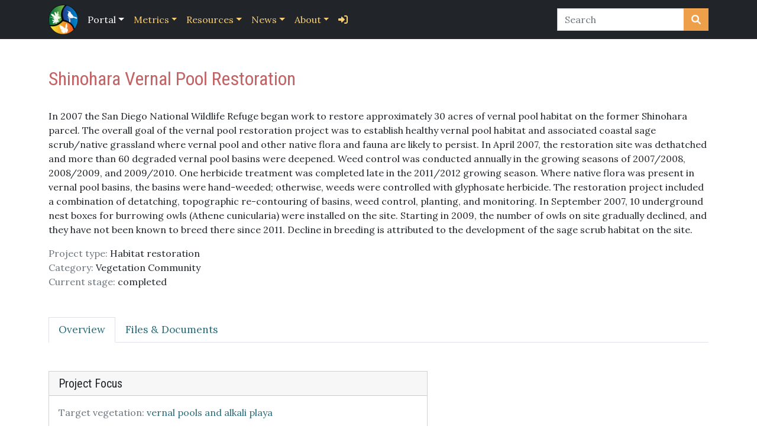

--- FILE ---
content_type: text/html; charset=UTF-8
request_url: https://sdmmp.com/view_project.php?sdid=SDMMP_SDID_187_5b32b907e8029
body_size: 19396
content:
<!DOCTYPE html>
<html class="h-100" lang="en">
  <head>
    <meta charset="UTF-8">
    <meta http-equiv="X-UA-Compatible" content="IE=edge">
    <meta name="viewport" content="width=device-width, initial-scale=1">
    <!-- The above 3 meta tags *must* come first in the head; any other head content must come *after* these tags -->
    <meta name="description" content="Project by SDMMP">
    <meta name="author" content="San Diego Management & Monitoring Program">
    <link rel="icon" href="./favicon.ico">
    <title>Shinohara Vernal Pool Restoration - SDMMP Project</title>
    <link href="./assets/css/styles.css" rel="stylesheet">
    <link rel="stylesheet" href="https://cdnjs.cloudflare.com/ajax/libs/font-awesome/6.1.2/css/all.min.css" integrity="sha512-1sCRPdkRXhBV2PBLUdRb4tMg1w2YPf37qatUFeS7zlBy7jJI8Lf4VHwWfZZfpXtYSLy85pkm9GaYVYMfw5BC1A==" crossorigin="anonymous" referrerpolicy="no-referrer" />
    <script src="https://cdnjs.cloudflare.com/ajax/libs/jquery/3.6.4/jquery.min.js" integrity="sha512-pumBsjNRGGqkPzKHndZMaAG+bir374sORyzM3uulLV14lN5LyykqNk8eEeUlUkB3U0M4FApyaHraT65ihJhDpQ==" crossorigin="anonymous" referrerpolicy="no-referrer"></script>
    <script src="https://cdnjs.cloudflare.com/ajax/libs/bootstrap/5.2.3/js/bootstrap.bundle.min.js" integrity="sha512-i9cEfJwUwViEPFKdC1enz4ZRGBj8YQo6QByFTF92YXHi7waCqyexvRD75S5NVTsSiTv7rKWqG9Y5eFxmRsOn0A==" crossorigin="anonymous" referrerpolicy="no-referrer"></script>
    <link href='https://fonts.googleapis.com/css?family=Open+Sans+Condensed:300|Fjalla+One' rel='stylesheet' type='text/css'>
    <link rel="stylesheet" href="https://cdn.datatables.net/1.13.4/css/dataTables.bootstrap5.min.css" >
    <style>
        .nav-tabs .nav-item .nav-link {
          font-size: 13pt;
        }

        table.dataTable {
          margin-top: 3rem !important;
          margin-bottom: 3rem !important;
        }
    </style>
    <!-- We participate in the US government's analytics program. See the data at analytics.usa.gov. -->
    <script async type="text/javascript" src="https://dap.digitalgov.gov/Universal-Federated-Analytics-Min.js?agency=DOI" id="_fed_an_ua_tag"></script>
  </head>
  <body class="d-flex flex-column h-100">    
		        <!-- fixed top navbar -->
        <nav class="navbar navbar-expand-lg navbar-dark fixed-top bg-dark"> <div class="container">
                <a href="index.php" class="d-flex align-items-center mb-2 mb-lg-0 text-white text-decoration-none" title="SDMMP Homepage">
                    <img src="images/sdmmp_logo_small.png" class="img-responsive" style="display: inline; margin-right: .5em; height: 50px;">
                </a>
                <!-- <a class="navbar-brand" href="index.php"><span class="glyphicon glyphicon-grain" aria-hidden="true"></span> SDMMP</a> -->
                <button class="navbar-toggler" type="button" data-bs-toggle="collapse" data-bs-target="#navbarCollapse" aria-controls="navbarCollapse" aria-expanded="false" aria-label="Toggle navigation">
                    <span class="navbar-toggler-icon"></span>
                </button>
                <div class="collapse navbar-collapse" id="navbarCollapse">
                    <ul class="navbar-nav me-auto mb-2 mb-md-0">
                        <!-- <li class="nav-item"><a href="index.php" class="nav-link ">Home</a></li>									 -->
                        <li class="nav-item dropdown ">
                            <a href="#" class="nav-link dropdown-toggle active" data-bs-toggle="dropdown" aria-expanded="false">Portal</a>
                            <ul class="dropdown-menu">
                                <li><a class="dropdown-item" href="portal.php">MSP Portal</a></li>
                                <li><a class="dropdown-item" href="tracker.php">Track MSP progress</a></li>
                                <li><hr class="dropdown-divider"></li>
                                <li><a class="dropdown-item" href="spatial_search.php">Spatial search</a></li>
                                <li><hr class="dropdown-divider"></li>
                                <li><a class="dropdown-item" href="projects.php?taxaid=&vegcomm=&category=&preserveid=&submit=Submit">Projects</a></li>
                                <li><a class="dropdown-item" href="species.php">Species</a></li>
                                <li><a class="dropdown-item" href="vegetation_communities.php">Vegetation communities</a></li>
                                <li><a class="dropdown-item" href="threats.php">Threats</a></li>
                            </ul>
                        </li>    
                        <li class="nav-item dropdown ">
                            <a href="#" class="nav-link dropdown-toggle" data-bs-toggle="dropdown" aria-expanded="false">Metrics</a>
                            <ul class="dropdown-menu">
                                <li><a class="dropdown-item" href="metrics/index.php">State of the Preserve</a></li>
                                <li><hr class="dropdown-divider"></li>
                                <li><a class="dropdown-item" href="metrics/dashboard.php">Dashboard</a></li>
                                <li><a class="dropdown-item" href="metrics/indicator_chart.php">Indicator Chart</a></li>                        
                                <!-- <li><a class="dropdown-item" href="metrics/metrics_report.php">Metrics Reports</a></li>	 -->
                            </ul>
                        </li>
                        <li class="nav-item dropdown">
                            <a href="#" class="nav-link dropdown-toggle " data-bs-toggle="dropdown" aria-expanded="false">Resources</a>
                            <ul class="dropdown-menu">
                                <li><a class="dropdown-item" href="gis_viewer.php">GIS map viewer</a></li>
                                <li><a class="dropdown-item" href="library.php">Library</a></li>					
                                <li><a class="dropdown-item" href="events.php?type=Grants">Grants</a></li>	
                                <li><a class="dropdown-item" href="sparcs/">SPARCS</a></li>	
                            </ul>
                        </li>
                        <li class="nav-item dropdown">
                            <a href="#" class="nav-link dropdown-toggle " data-bs-toggle="dropdown" aria-expanded="false">News</a>
                            <ul class="dropdown-menu">
                                <li><a class="dropdown-item" href="events.php?type=Announcements">Announcements</a></li>
                                <li><a class="dropdown-item" href="calendar.php">Event calendar</a></li>
                            </ul>
                        </li>	
                        <li class="nav-item dropdown">
                            <a href="#" class="nav-link dropdown-toggle " data-bs-toggle="dropdown" aria-expanded="false">About</a>
                            <ul class="dropdown-menu">
                                <li><a class="dropdown-item" href="about.php">Mission & Vision</a></li>
                                <li><a class="dropdown-item" href="about.php#nav-history-tab">History</a></li>
                                <li><a class="dropdown-item" href="about.php#nav-partners-tab">Partners</a></li>
                                <li><a class="dropdown-item" href="achievements/">Achievements</a></li>
                                <li><a class="dropdown-item" href="about.php#nav-contact-tab">Contact Us</a></li>
                            </ul>
                        </li>
            	
                        <li class="nav-item"><a class="nav-link" href="login.php?continue=%2Fview_project.php" title="Log in"><i class="fa-solid fa-right-to-bracket"></i></a></li>		
                    </ul>
                    <form class="d-flex" role="search" action="/search.php" method="GET">
                        <div class="input-group">
                            <input type="text" class="form-control" placeholder="Search" name="q" id="srch-term">
                            <button class="btn btn-warning" type="submit" title="Search SDMMP Website">
                                <i class="fa fa-search text-light"></i>
                            </button>
                        </div>
                    <input type="hidden" name="__ncforminfo" value="LeVq9AO1Powsjy27EEIndvsgn7c-zi5gdiZu7Lk6Rm2QfDuI2QKa_gasbOkfXYwb03RvMl_S50B8qWe1FgeWcw=="/></form>                     
                </div>
            </div>   
        </nav>       
        
        <!-- <div class="alert alert-warning">
			<strong>Notice:</strong> Because of the federal government shutdown, <em>sdmmp.com</em> is not being updated and the agency will not be able to respond to inquiries until appropriations are enacted. For more information please visit: <a href="https://www.doi.gov/shutdown">https://www.doi.gov/shutdown</a>.
		</div> -->	
		
		
              <div class="container pt-5">
                <h2 class="text-danger">Shinohara Vernal Pool Restoration</h2>
                <div class="row mt-3">
                  <div class="col mt-3"><p>In 2007 the San Diego National Wildlife Refuge began work to restore approximately 30 acres of vernal pool habitat on the former Shinohara parcel. The overall goal of the vernal pool restoration project was to establish healthy vernal pool habitat and associated coastal sage scrub/native grassland where vernal pool and other native flora and fauna are likely to persist. In April 2007, the restoration site was dethatched and more than 60 degraded vernal pool basins were deepened. Weed control was conducted annually in the growing seasons of 2007/2008, 2008/2009, and 2009/2010. One herbicide treatment was completed late in the 2011/2012 growing season. Where native flora was present in vernal pool basins, the basins were hand-weeded; otherwise, weeds were controlled with glyphosate herbicide. The restoration project included a combination of detatching, topographic re-contouring of basins, weed control, planting, and monitoring. In September 2007, 10 underground nest boxes for burrowing owls (Athene cunicularia) were installed on the site. Starting in 2009, the number of owls on site gradually declined, and they have not been known to breed there since 2011. Decline in breeding is attributed to the development of the sage scrub habitat on the site.</p><div><label class="text-muted">Project type:</label> Habitat restoration</div><div><label class="text-muted">Category:</label> Vegetation Community</div> <div><label class="text-muted">Current stage:</label> completed</div></div>
                </div>
					<ul class="nav nav-tabs my-5" id="myTab" role="tablist">
						
						<li class="nav-item" role="presentation">
							<button class="nav-link active" id="overview-tab" data-bs-toggle="tab" data-bs-target="#overview-tab-pane" type="button" role="tab" aria-controls="overview-tab-pane" aria-selected="false">Overview</button>
						</li>
					<li class="nav-item" role="presentation">
						<button class="nav-link" id="files-documents-tab" data-bs-toggle="tab" data-bs-target="#files-documents-tab-pane" type="button" role="tab" aria-controls="files-documents-tab-pane" aria-selected="false">Files & Documents</button>
					</li>
					</ul>
					<div class="tab-content mb-5" id="myTabContent">
						
						<div class="tab-pane fade show active" id="overview-tab-pane" role="tabpanel" aria-labelledby="overview-tab" tabindex="0">
							<div class="row">
								<div class="col-lg-7 mb-4">
									<div class="card">
										<h5 class="card-header">
											Project Focus
										</h5>
										<div class="card-body">
											<p><label class="text-muted">Target vegetation:</label> <a href="view_species.php?taxaid=SDMMP_vegcom_4">vernal pools and alkali playa</a>
											</p>
											<p class="card-text"><label class="text-muted">Main implementing entity:</label> San Diego National Wildlife Refuge</p>
											<p class="card-text"><label class="text-muted">Point of contact:</label> Jill Terp</p>
											<p class="card-text"><label class="text-muted">Project Page manager:</label> Sarah McCutcheon</p>
											<p class="card-text"><label class="text-muted">SDMMP lead:</label> Sarah McCutcheon</p>
											<p class="card-text"><label class="text-muted">Study lead:</label> Jill Terp</p>
										</div>
									</div>
								</div>
								<div class="col-lg-5 mb-4">										
										
								</div>
							</div>
						</div>
					<div class="tab-pane fade" id="files-documents-tab-pane" role="tabpanel" aria-labelledby="files-documents-tab" tabindex="0">
						
				<table class="table data-table table-bordered">
					<thead class="table-dark">
						<Tr>
							<th>File name</th>						
							<th>Lead Author</th>
							<th>Year</th>
							<th>Type</th>
						</tr>
					</thead>
					<tbody>
						<tr>
							<td>
								<a href="view_article.php?cid=SDMMP_CID_187_5b32c9a25a5f3"  title="View full document." class="h6">2009 Progress Report for the Shinohara Vernal Pool Complex Weed Control Project</a>
							</td>
							<td>Olson, Meagan</td>
							<td>2009</td>
							<td>report</td>
						</tr>
						<tr>
							<td>
								<a href="view_article.php?cid=SDMMP_CID_187_5b32bcafcd66b"  title="View full document." class="h6">Restoration of the S-series Vernal Pools on the Shinohara Parcel of San Diego National Wildlife Refuge</a>
							</td>
							<td>Martin, John; Terp, Jill</td>
							<td>2014</td>
							<td>report</td>
						</tr>
						<tr>
							<td>
								<a href="view_article.php?cid=SDMMP_CID_187_5b32c73200afd"  title="View full document." class="h6">Shinohara Vernal Pool Presence/Absence Survey for Fairy Shrimp</a>
							</td>
							<td>U.S. Fish and Wildlife Service</td>
							<td>2009</td>
							<td>report</td>
						</tr>
						<tr>
							<td>
								<a href="view_article.php?cid=SDMMP_CID_187_5b32c86ea30fa"  title="View full document." class="h6">Shinohara Vernal Pool Restoration Project - 2011 Progress Report</a>
							</td>
							<td>Martin, John</td>
							<td>2011</td>
							<td>report</td>
						</tr>
						<tr>
							<td>
								<a href="view_article.php?cid=SDMMP_CID_187_5eb0869be95bd"  title="View full document." class="h6">Transnet Environmental Mitigation Program Grant Agreement #5001761; Final Report for the San Diego National Wildlife Refuge Vernal Pool Invasive Weed Control Project</a>
							</td>
							<td>Terp, Jill</td>
							<td>2015</td>
							<td>report</td>
						</tr>
						<tr>
							<td>
								<a href="view_article.php?cid=SDMMP_CID_187_5b32bcab3f5da"  title="View full document." class="h6">Weed Control on the Vernal Pool Restoration Areas of the San Diego National Wildlife Refuge: Jamul, California</a>
							</td>
							<td>AECOM</td>
							<td>2013</td>
							<td>report</td>
						</tr>
					</tbody>
				</table>
					</div>
					</div>
              </div>     
		<footer class="text-bg-light mt-auto py-5">
			<div class="container" >
				<div class="row">				
					<div class="col-lg col-md-4 col-sm-6">
						<h4>Portal</h4>   
						<ul>
							<li><a href="/portal.php">MSP Portal</a></li>
							<li><a href="/tracker.php">Track MSP progress</a></li>
							<li><a href="/spatial_search.php">Spatial search</a></li>
							<li><a href="/projects.php?taxaid=&vegcomm=&category=&preserveid=&submit=Submit">Projects</a></li>
							<li><a href="/species.php">Species</a></li>
							<li><a href="/veg_communities.php">Vegetation communities</a></li>
							<li><a href="/threats.php">Threats</a></li>										
						</ul>
					</div>
					<div class="col-lg col-md-4 col-sm-6">
						<h4>Metrics</h4>
						<ul>
							<li><a  href="/metrics/index.php">State of the Preserve</a></li>
							<li><a  href="/metrics/dashboard.php">Dashboard</a></li>
							<li><a  href="/metrics/indicator_chart.php">Indicator Chart</a></li>                        
							<li><a href="/metrics/metrics_report.php">Metrics Reports</a></li>		
						</ul>
					</div>
					<div class="col-lg col-md-4 col-sm-6">
						<h4>Resources</h4>
						<ul>
							<li><a href="/metrics/">Metrics</a></li>
							<li><a href="/gis_viewer.php">GIS map viewer</a></li>
							<li><a href="/library.php">Library</a></li>					
							<!--<li><a href="/events.php?type=Workshops+%26+training">Workshops & training</a></li>-->	
							<li><a href="/events.php?type=Grants">Grants</a></li>	
						</ul>
					</div>					
					<div class="col-lg col-md-4 col-sm-6">
						<h4>News</h4>
						<ul>
							<li><a href="/events.php?type=Announcements">Announcements</a></li>
							<li><a href="/calendar.php">Event calendar</a></li>
						</ul>
					</div>
					<div class="col-lg col-md-4 col-sm-6">
						<h4>About</h4>    
						<ul>
							<li><a href="/about.php#mission">Mission & vision</a></li>
							<li><a href="/about.php#partners">Partners</a></li>						
							<!--<li><a href="/about.php#faqs">FAQ's</a></li>-->
							<li><a href="/about.php#contact">Contact us</a></li>
						</ul>
					</div>
				</div>
				<div class="row mt-3 border-top pt-3" >
					<div class="col-lg-12 text-center">
						<p><a  href="https://www.keepsandiegomoving.com/EMP-Group/EMP-intro.aspx" title="TransNet">The SDMMP is supported by SANDAG's TransNet Environmental Mitigation Program</a></p>
						©2010 San Diego Management and Monitoring Program
					</div>
				</div>
			</div>
		</footer>
		<script type="text/javascript">
			if (typeof jQuery == 'undefined') {  				
				document.write('<script src="https://cdnjs.cloudflare.com/ajax/libs/jquery/3.6.4/jquery.min.js" integrity="sha512-pumBsjNRGGqkPzKHndZMaAG+bir374sORyzM3uulLV14lN5LyykqNk8eEeUlUkB3U0M4FApyaHraT65ihJhDpQ==" crossorigin="anonymous" referrerpolicy="no-referrer"><\/script>');
			}
		</script>
		<!-- <script src="https://cdn.jsdelivr.net/npm/bootstrap@3.4.1/dist/js/bootstrap.min.js" integrity="sha256-nuL8/2cJ5NDSSwnKD8VqreErSWHtnEP9E7AySL+1ev4=" crossorigin="anonymous" ></script> -->
		<!-- <script src="https://maxcdn.bootstrapcdn.com/bootstrap/3.3.0/js/bootstrap.min.js"></script> -->	
  <script type='text/javascript' src='./js/jquery.form.js'></script>  
  <script src="https://cdn.datatables.net/1.13.4/js/jquery.dataTables.min.js"></script>
	<script src="https://cdn.datatables.net/1.13.4/js/dataTables.bootstrap5.min.js"></script>
  <script src="./js/bs5-lightbox-1.8.2-dam.js"></script>
  <script src="./js/set-tab-url.js"></script>
  <script type="text/javascript">
    $(function() {
      // initialize datatables for documents
			$(".data-table").DataTable({
				drawCallback: function(settings) {
					var pagination = $(this).closest(".dataTables_wrapper").find(".dataTables_paginate");
					pagination.toggle(this.api().page.info().pages > 1);
				}	
			});
      
      // initialize all tooltips on page; this should always go at the end because sometimes there are no tooltips, and it breaks the page
		  $('[data-bs-toggle="tooltip"]').tooltip();
    });

  </script>
  </body>
</html>

--- FILE ---
content_type: application/javascript
request_url: https://sdmmp.com/js/set-tab-url.js
body_size: 1000
content:
// when user arrives with a link pointing to a tab; open that tab
let pageURL = location.href.split("#")[0];  // get everything before the # in url        
if (location.hash) {         
    const tabElement = document.querySelector(location.hash);
    const tab = new bootstrap.Tab(tabElement);
    tab.show();

    // apply more/less to projects
    if (location.hash == "#projects-tab")
    {
        morelessText();
        projectsTruncated = true;
    }
}			

// append tab id to URL so it can be used as a copy & paste-able link
$('button[data-bs-toggle="tab"]').on('click', function (e) {
    let newUrl = pageURL + '#' + e.target.id;
    history.replaceState(null, null, newUrl);
    if (typeof map !== 'undefined')
    {
        map.invalidateSize();
    }    
    
    // also apply more/less to projects
    if (e.target.id == "projects-tab" && projectsTruncated == false)
    {
        morelessText();
        projectsTruncated = true;
    };
});

--- FILE ---
content_type: application/javascript
request_url: https://sdmmp.com/js/bs5-lightbox-1.8.2-dam.js
body_size: 8323
content:
/*!
 * Lightbox for Bootstrap 5 v1.8.2 (https://trvswgnr.github.io/bs5-lightbox/)
 * Copyright 2022 Travis Aaron Wagner (https://github.com/trvswgnr/)
 * Licensed under MIT (https://github.com/trvswgnr/bs5-lightbox/blob/main/LICENSE)
 * edited by Dam: removed image black background; removed aspect ratio, added class 'shadow' to caption
*/!function(){"use strict";var t={d:function(e,s){for(var a in s)t.o(s,a)&&!t.o(e,a)&&Object.defineProperty(e,a,{enumerable:!0,get:s[a]})},o:function(t,e){return Object.prototype.hasOwnProperty.call(t,e)}},e={};t.d(e,{default:function(){return i}});var s=window.bootstrap;const a={Modal:s.Modal,Carousel:s.Carousel};class o{constructor(t){let e=arguments.length>1&&void 0!==arguments[1]?arguments[1]:{};this.hash=this.randomHash(),this.settings=Object.assign(Object.assign(Object.assign({},a.Modal.Default),a.Carousel.Default),{interval:!1,target:'[data-toggle="lightbox"]',gallery:"",size:"xl",constrain:!0}),this.modalOptions=(()=>this.setOptionsFromSettings(a.Modal.Default))(),this.carouselOptions=(()=>this.setOptionsFromSettings(a.Carousel.Default))(),"string"==typeof t&&(this.settings.target=t,t=document.querySelector(this.settings.target)),this.settings=Object.assign(Object.assign({},this.settings),e),this.el=t,this.type=t.dataset.type||"",this.src=this.getSrc(t),this.sources=this.getGalleryItems(),this.createCarousel(),this.createModal()}show(){document.body.appendChild(this.modalElement),this.modal.show()}hide(){this.modal.hide()}setOptionsFromSettings(t){return Object.keys(t).reduce(((t,e)=>Object.assign(t,{[e]:this.settings[e]})),{})}getSrc(t){let e=t.dataset.src||t.dataset.remote||t.href||"http://via.placeholder.com/1600x900";if("html"===t.dataset.type)return e;/\:\/\//.test(e)||(e=window.location.origin+e);const s=new URL(e);return(t.dataset.footer||t.dataset.caption)&&s.searchParams.set("caption",t.dataset.footer||t.dataset.caption),s.toString()}getGalleryItems(){let t;if(this.settings.gallery){if(Array.isArray(this.settings.gallery))return this.settings.gallery;t=this.settings.gallery}else this.el.dataset.gallery&&(t=this.el.dataset.gallery);return t?[...new Set(Array.from(document.querySelectorAll('[data-gallery="'.concat(t,'"]')),(t=>"".concat(t.dataset.type?t.dataset.type:"").concat(this.getSrc(t)))))]:["".concat(this.type?this.type:"").concat(this.src)]}getYoutubeId(t){if(!t)return!1;const e=t.match(/^.*(youtu.be\/|v\/|u\/\w\/|embed\/|watch\?v=|&v=)([^#&?]*).*/);return!(!e||11!==e[2].length)&&e[2]}getYoutubeLink(t){const e=this.getYoutubeId(t);if(!e)return!1;const s=t.split("?");let a=s.length>1?"?"+s[1]:"";return"https://www.youtube.com/embed/".concat(e).concat(a)}getInstagramEmbed(t){if(/instagram/.test(t))return t+=/\/embed$/.test(t)?"":"/embed",'<iframe src="'.concat(t,'" class="start-50 translate-middle-x" style="max-width: 500px" frameborder="0" scrolling="no" allowtransparency="true"></iframe>')}isEmbed(t){const e=new RegExp("("+o.allowedEmbedTypes.join("|")+")").test(t),s=/\.(png|jpe?g|gif|svg|webp)/i.test(t)||"image"===this.el.dataset.type;return e||!s}createCarousel(){const t=document.createElement("template"),e=o.allowedMediaTypes.join("|"),s=this.sources.map(((t,s)=>{t=t.replace(/\/$/,"");const a=new RegExp("^(".concat(e,")"),"i"),o=/^html/.test(t),i=/^image/.test(t);a.test(t)&&(t=t.replace(a,""));const n=this.settings.constrain?"mw-100 mh-100 h-auto w-auto m-auto top-0 end-0 bottom-0 start-0":"h-100 w-100",l=new URLSearchParams(t.split("?")[1]);let r="",c=t;if(l.get("caption")){try{c=new URL(t),c.searchParams.delete("caption"),c=c.toString()}catch(e){c=t}r='<p class="lightbox-caption m-0 p-2 text-center text-white shadow">'.concat(l.get("caption"),"</p>")}let d='<img src="'.concat(c,'" class="d-block ').concat(n,' img-fluid" style="z-index: 1; object-fit: contain;" />'),h="";const u=this.getInstagramEmbed(t),m=this.getYoutubeLink(t);this.isEmbed(t)&&!i&&(m&&(t=m,h='title="YouTube video player" frameborder="0" allow="accelerometer autoplay clipboard-write encrypted-media gyroscope picture-in-picture"'),d=u||'<iframe src="'.concat(t,'" ').concat(h," allowfullscreen></iframe>")),o&&(d=t);return'\n\t\t\t\t<div class="carousel-item '.concat(s?"":"active",'" style="min-height: 100px">\n\t\t\t\t\t').concat('','\n\t\t\t\t\t<div>').concat(d,"</div>\n\t\t\t\t\t").concat(r,"\n\t\t\t\t</div>")})).join(""),i=this.sources.length<2?"":'\n\t\t\t<button id="#lightboxCarousel-'.concat(this.hash,'-prev" class="carousel-control carousel-control-prev h-75 m-auto" type="button" data-bs-target="#lightboxCarousel-').concat(this.hash,'" data-bs-slide="prev">\n\t\t\t\t<span class="carousel-control-prev-icon" aria-hidden="true"></span>\n\t\t\t\t<span class="visually-hidden">Previous</span>\n\t\t\t</button>\n\t\t\t<button id="#lightboxCarousel-').concat(this.hash,'-next" class="carousel-control carousel-control-next h-75 m-auto" type="button" data-bs-target="#lightboxCarousel-').concat(this.hash,'" data-bs-slide="next">\n\t\t\t\t<span class="carousel-control-next-icon" aria-hidden="true"></span>\n\t\t\t\t<span class="visually-hidden">Next</span>\n\t\t\t</button>');let n="lightbox-carousel carousel slide";"fullscreen"===this.settings.size&&(n+=" position-absolute w-100 translate-middle top-50 start-50");const l='\n\t\t\t<div id="lightboxCarousel-'.concat(this.hash,'" class="').concat(n,'" data-bs-ride="carousel" data-bs-interval="').concat(this.carouselOptions.interval,'">\n\t\t\t\t<div class="carousel-inner">\n\t\t\t\t\t').concat(s,"\n\t\t\t\t</div>\n\t\t\t\t").concat(i,"\n\t\t\t</div>");t.innerHTML=l.trim(),this.carouselElement=t.content.firstChild;const r=Object.assign(Object.assign({},this.carouselOptions),{keyboard:!1});this.carousel=new a.Carousel(this.carouselElement,r);const c=this.type&&"image"!==this.type?this.type+this.src:this.src;return this.carousel.to(this.findGalleryItemIndex(this.sources,c)),!0===this.carouselOptions.keyboard&&document.addEventListener("keydown",(t=>{if("ArrowLeft"===t.code){const t=document.getElementById("#lightboxCarousel-".concat(this.hash,"-prev"));return t&&t.click(),!1}if("ArrowRight"===t.code){const t=document.getElementById("#lightboxCarousel-".concat(this.hash,"-next"));return t&&t.click(),!1}})),this.carousel}findGalleryItemIndex(t,e){let s=0;for(const a of t){if(a.includes(e))return s;s++}return 0}createModal(){const t=document.createElement("template"),e='\n\t\t\t<div class="modal lightbox fade" id="lightboxModal-'.concat(this.hash,'" tabindex="-1" aria-hidden="true">\n\t\t\t\t<div class="modal-dialog modal-dialog-centered modal-').concat(this.settings.size,'">\n\t\t\t\t\t<div class="modal-content border-0 bg-transparent">\n\t\t\t\t\t\t<div class="modal-body p-0">\n\t\t\t\t\t\t\t<button type="button" class="btn-close position-absolute top-0 end-0 p-3" data-bs-dismiss="modal" aria-label="Close" style="z-index: 2; background: none;">').concat('<svg xmlns="http://www.w3.org/2000/svg" style="position: relative; top: -5px;" viewBox="0 0 16 16" fill="#fff"><path d="M.293.293a1 1 0 011.414 0L8 6.586 14.293.293a1 1 0 111.414 1.414L9.414 8l6.293 6.293a1 1 0 01-1.414 1.414L8 9.414l-6.293 6.293a1 1 0 01-1.414-1.414L6.586 8 .293 1.707a1 1 0 010-1.414z"/></svg>',"</button>\n\t\t\t\t\t\t</div>\n\t\t\t\t\t</div>\n\t\t\t\t</div>\n\t\t\t</div>");return t.innerHTML=e.trim(),this.modalElement=t.content.firstChild,this.modalElement.querySelector(".modal-body").appendChild(this.carouselElement),this.modalElement.addEventListener("hidden.bs.modal",(()=>this.modalElement.remove())),this.modalElement.querySelector("[data-bs-dismiss]").addEventListener("click",(()=>this.modal.hide())),this.modal=new a.Modal(this.modalElement,this.modalOptions),this.modal}randomHash(){let t=arguments.length>0&&void 0!==arguments[0]?arguments[0]:8;return Array.from({length:t},(()=>Math.floor(36*Math.random()).toString(36))).join("")}}o.allowedEmbedTypes=["embed","youtube","vimeo","instagram","url"],o.allowedMediaTypes=[...o.allowedEmbedTypes,"image","html"],o.defaultSelector='[data-toggle="lightbox"]',o.initialize=function(t){t.preventDefault();new o(this).show()},document.querySelectorAll(o.defaultSelector).forEach((t=>t.addEventListener("click",o.initialize))),"undefined"!=typeof window&&window.bootstrap&&(window.bootstrap.Lightbox=o);var i=o;window.Lightbox=e.default}();
//# sourceMappingURL=index.bundle.min.js.map